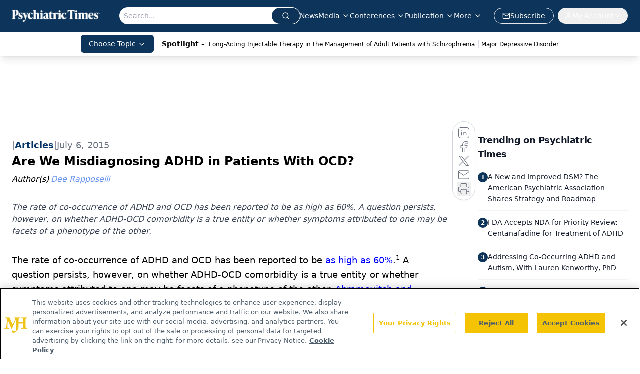

--- FILE ---
content_type: text/html; charset=utf-8
request_url: https://www.google.com/recaptcha/api2/aframe
body_size: 182
content:
<!DOCTYPE HTML><html><head><meta http-equiv="content-type" content="text/html; charset=UTF-8"></head><body><script nonce="ki_S8O33UduNaZ3GY_ih3Q">/** Anti-fraud and anti-abuse applications only. See google.com/recaptcha */ try{var clients={'sodar':'https://pagead2.googlesyndication.com/pagead/sodar?'};window.addEventListener("message",function(a){try{if(a.source===window.parent){var b=JSON.parse(a.data);var c=clients[b['id']];if(c){var d=document.createElement('img');d.src=c+b['params']+'&rc='+(localStorage.getItem("rc::a")?sessionStorage.getItem("rc::b"):"");window.document.body.appendChild(d);sessionStorage.setItem("rc::e",parseInt(sessionStorage.getItem("rc::e")||0)+1);localStorage.setItem("rc::h",'1769894711763');}}}catch(b){}});window.parent.postMessage("_grecaptcha_ready", "*");}catch(b){}</script></body></html>

--- FILE ---
content_type: text/plain; charset=utf-8
request_url: https://fp.psychiatrictimes.com/M0Wq/u4Nw-S/7m9x/c962DTG/Q8S?q=vnFC4dZv8NpwPrIAgVP2
body_size: -57
content:
jaAtfLxmPcxRvM1t/ENCVi1HTdjQUFQ21pBPNYO4WwFdEodLsC3hw0A4FLfrg43iQZhk0BAJdg5Y1VQWtrrl7JmDyuUUWNg=

--- FILE ---
content_type: application/javascript
request_url: https://api.lightboxcdn.com/z9gd/43411/www.psychiatrictimes.com/jsonp/z?cb=1769894699501&dre=l&callback=jQuery112406862432240832677_1769894699466&_=1769894699467
body_size: 1189
content:
jQuery112406862432240832677_1769894699466({"dre":"l","success":true,"response":"[base64].Jhhi9sm52NZ2DilG5WDEkng4soAJIwLhQNmROLsCBs9KjCDRCQdGyWCCWVp7cwad4wGYDdRaHTDBQQKQqAC0IFwUi46QQoHY6VYvJSAH1zdzxABVVIG.AJLjWjoirjiNTreKCgD0ADkuNlrQBNdJgAYu82WgTJa1QCDrR1QOJ4LgwAAEqTwQp4sYzyXEi3SSlYRgkrCIuDAXCkcRFSZT3vgIHOUybsZFbKgPLwLdT7aDUbwU2zvq4.rEuA6cQ0drbIGo3iYyBd9cbzaX4nOAAkXUoRY28Kx7fBdYhvAEHKRmCAlEKM-e295yH5yKQGMhcObef0A62ukF4gEGaguusAjpMBF7IN4v4gAu4g3kwfgMNQDB-IgqAgAAvnhQA_"});

--- FILE ---
content_type: application/javascript; charset=utf-8
request_url: https://www.psychiatrictimes.com/_astro/tslib.es6.DCgJAGIv.js
body_size: 1564
content:
var b=function(n,a){return b=Object.setPrototypeOf||{__proto__:[]}instanceof Array&&function(e,r){e.__proto__=r}||function(e,r){for(var o in r)Object.prototype.hasOwnProperty.call(r,o)&&(e[o]=r[o])},b(n,a)};function S(n,a){if(typeof a!="function"&&a!==null)throw new TypeError("Class extends value "+String(a)+" is not a constructor or null");b(n,a);function e(){this.constructor=n}n.prototype=a===null?Object.create(a):(e.prototype=a.prototype,new e)}var d=function(){return d=Object.assign||function(a){for(var e,r=1,o=arguments.length;r<o;r++){e=arguments[r];for(var t in e)Object.prototype.hasOwnProperty.call(e,t)&&(a[t]=e[t])}return a},d.apply(this,arguments)};function g(n,a){var e={};for(var r in n)Object.prototype.hasOwnProperty.call(n,r)&&a.indexOf(r)<0&&(e[r]=n[r]);if(n!=null&&typeof Object.getOwnPropertySymbols=="function")for(var o=0,r=Object.getOwnPropertySymbols(n);o<r.length;o++)a.indexOf(r[o])<0&&Object.prototype.propertyIsEnumerable.call(n,r[o])&&(e[r[o]]=n[r[o]]);return e}function j(n,a,e,r){function o(t){return t instanceof e?t:new e(function(c){c(t)})}return new(e||(e=Promise))(function(t,c){function f(l){try{i(r.next(l))}catch(h){c(h)}}function s(l){try{i(r.throw(l))}catch(h){c(h)}}function i(l){l.done?t(l.value):o(l.value).then(f,s)}i((r=r.apply(n,a||[])).next())})}function x(n,a){var e={label:0,sent:function(){if(t[0]&1)throw t[1];return t[1]},trys:[],ops:[]},r,o,t,c=Object.create((typeof Iterator=="function"?Iterator:Object).prototype);return c.next=f(0),c.throw=f(1),c.return=f(2),typeof Symbol=="function"&&(c[Symbol.iterator]=function(){return this}),c;function f(i){return function(l){return s([i,l])}}function s(i){if(r)throw new TypeError("Generator is already executing.");for(;c&&(c=0,i[0]&&(e=0)),e;)try{if(r=1,o&&(t=i[0]&2?o.return:i[0]?o.throw||((t=o.return)&&t.call(o),0):o.next)&&!(t=t.call(o,i[1])).done)return t;switch(o=0,t&&(i=[i[0]&2,t.value]),i[0]){case 0:case 1:t=i;break;case 4:return e.label++,{value:i[1],done:!1};case 5:e.label++,o=i[1],i=[0];continue;case 7:i=e.ops.pop(),e.trys.pop();continue;default:if(t=e.trys,!(t=t.length>0&&t[t.length-1])&&(i[0]===6||i[0]===2)){e=0;continue}if(i[0]===3&&(!t||i[1]>t[0]&&i[1]<t[3])){e.label=i[1];break}if(i[0]===6&&e.label<t[1]){e.label=t[1],t=i;break}if(t&&e.label<t[2]){e.label=t[2],e.ops.push(i);break}t[2]&&e.ops.pop(),e.trys.pop();continue}i=a.call(n,e)}catch(l){i=[6,l],o=0}finally{r=t=0}if(i[0]&5)throw i[1];return{value:i[0]?i[1]:void 0,done:!0}}}function v(n){var a=typeof Symbol=="function"&&Symbol.iterator,e=a&&n[a],r=0;if(e)return e.call(n);if(n&&typeof n.length=="number")return{next:function(){return n&&r>=n.length&&(n=void 0),{value:n&&n[r++],done:!n}}};throw new TypeError(a?"Object is not iterable.":"Symbol.iterator is not defined.")}function I(n,a){var e=typeof Symbol=="function"&&n[Symbol.iterator];if(!e)return n;var r=e.call(n),o,t=[],c;try{for(;(a===void 0||a-- >0)&&!(o=r.next()).done;)t.push(o.value)}catch(f){c={error:f}}finally{try{o&&!o.done&&(e=r.return)&&e.call(r)}finally{if(c)throw c.error}}return t}function E(n,a,e){if(e||arguments.length===2)for(var r=0,o=a.length,t;r<o;r++)(t||!(r in a))&&(t||(t=Array.prototype.slice.call(a,0,r)),t[r]=a[r]);return n.concat(t||Array.prototype.slice.call(a))}function w(n){return this instanceof w?(this.v=n,this):new w(n)}function P(n,a,e){if(!Symbol.asyncIterator)throw new TypeError("Symbol.asyncIterator is not defined.");var r=e.apply(n,a||[]),o,t=[];return o=Object.create((typeof AsyncIterator=="function"?AsyncIterator:Object).prototype),f("next"),f("throw"),f("return",c),o[Symbol.asyncIterator]=function(){return this},o;function c(u){return function(y){return Promise.resolve(y).then(u,h)}}function f(u,y){r[u]&&(o[u]=function(p){return new Promise(function(m,O){t.push([u,p,m,O])>1||s(u,p)})},y&&(o[u]=y(o[u])))}function s(u,y){try{i(r[u](y))}catch(p){_(t[0][3],p)}}function i(u){u.value instanceof w?Promise.resolve(u.value.v).then(l,h):_(t[0][2],u)}function l(u){s("next",u)}function h(u){s("throw",u)}function _(u,y){u(y),t.shift(),t.length&&s(t[0][0],t[0][1])}}function A(n){if(!Symbol.asyncIterator)throw new TypeError("Symbol.asyncIterator is not defined.");var a=n[Symbol.asyncIterator],e;return a?a.call(n):(n=typeof v=="function"?v(n):n[Symbol.iterator](),e={},r("next"),r("throw"),r("return"),e[Symbol.asyncIterator]=function(){return this},e);function r(t){e[t]=n[t]&&function(c){return new Promise(function(f,s){c=n[t](c),o(f,s,c.done,c.value)})}}function o(t,c,f,s){Promise.resolve(s).then(function(i){t({value:i,done:f})},c)}}export{d as _,g as a,E as b,v as c,I as d,S as e,P as f,x as g,w as h,j as i,A as j};
